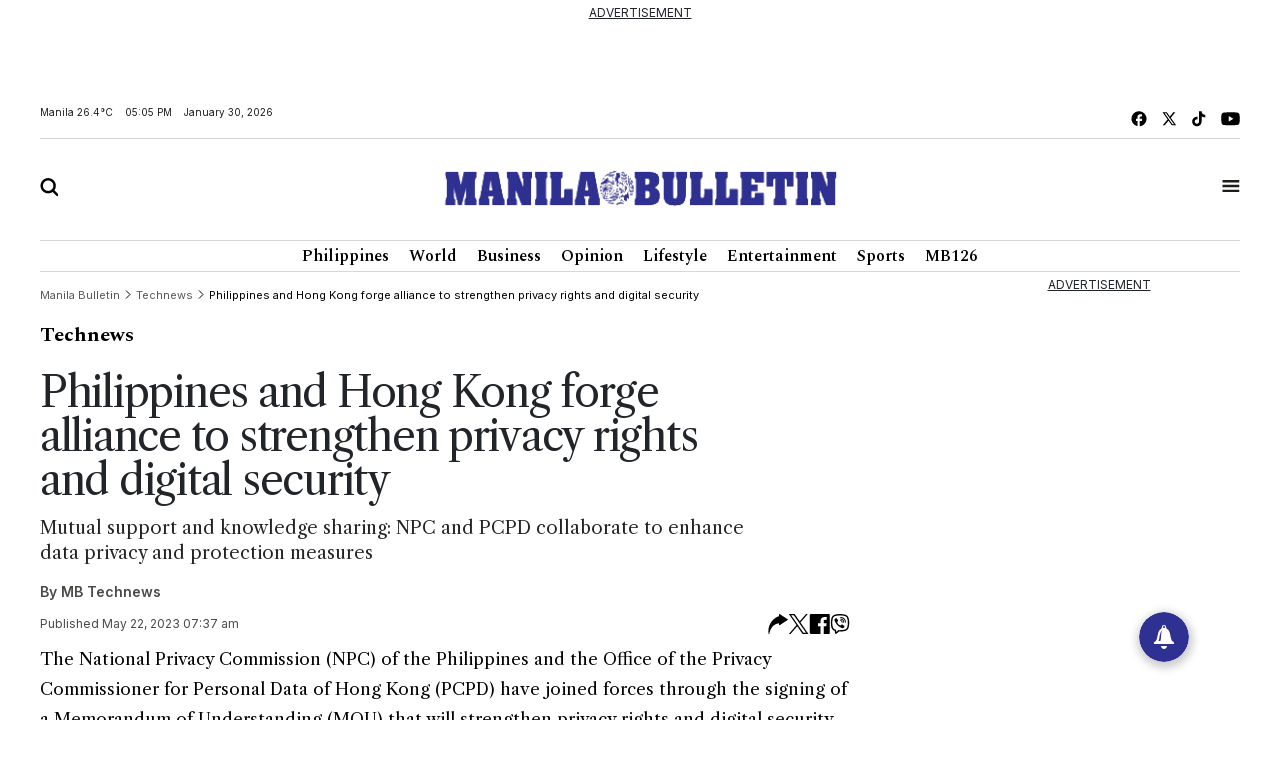

--- FILE ---
content_type: text/html; charset=utf-8
request_url: https://www.google.com/recaptcha/api2/aframe
body_size: 267
content:
<!DOCTYPE HTML><html><head><meta http-equiv="content-type" content="text/html; charset=UTF-8"></head><body><script nonce="QneNQfbFDPSD8VKtmiW1BA">/** Anti-fraud and anti-abuse applications only. See google.com/recaptcha */ try{var clients={'sodar':'https://pagead2.googlesyndication.com/pagead/sodar?'};window.addEventListener("message",function(a){try{if(a.source===window.parent){var b=JSON.parse(a.data);var c=clients[b['id']];if(c){var d=document.createElement('img');d.src=c+b['params']+'&rc='+(localStorage.getItem("rc::a")?sessionStorage.getItem("rc::b"):"");window.document.body.appendChild(d);sessionStorage.setItem("rc::e",parseInt(sessionStorage.getItem("rc::e")||0)+1);localStorage.setItem("rc::h",'1769763941346');}}}catch(b){}});window.parent.postMessage("_grecaptcha_ready", "*");}catch(b){}</script></body></html>

--- FILE ---
content_type: application/javascript; charset=utf-8
request_url: https://fundingchoicesmessages.google.com/f/AGSKWxWwAqSRZVz5wPwG9dW0vHetoywJnivC16dDEXzkeZGubi8rCJaMFwIkd2pG-Fm2ItEyf7xOcq0DR7eN02UD9eoR76VFVSJQuUvTZYvjwKVHgQeLYkuro0nUlOXI6nfQYhcU1GAGUclGEYbesPdMWu_f-rlak8tUxQYLzPqQkc9KSTK-8PeXJhCv2tWd/_/easyads./sidead1./aimatch_ad_/holl_ad./guardianleader.
body_size: -1285
content:
window['3eaa178e-fa3b-4638-a085-d711bf24b0c7'] = true;